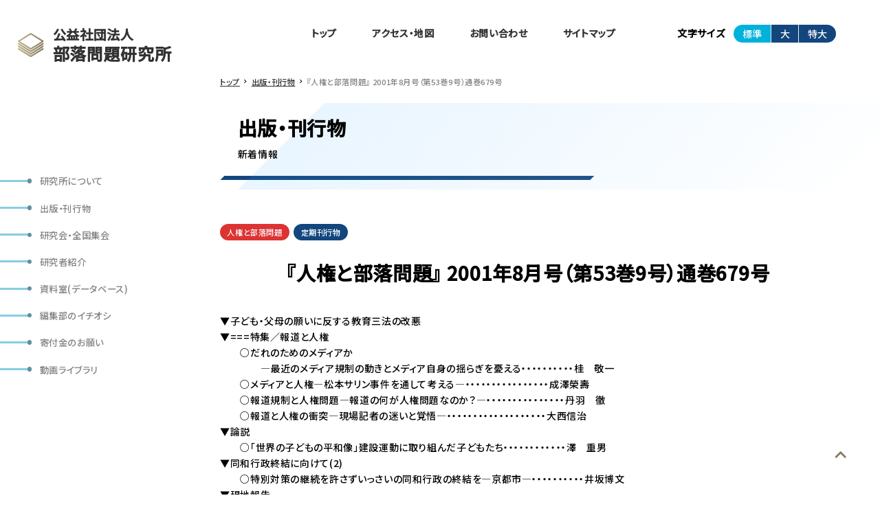

--- FILE ---
content_type: text/html; charset=UTF-8
request_url: https://burakken.jp/books/%E8%AA%8C%E5%90%8D%E3%80%8E%E9%83%A8%E8%90%BD%E3%80%8F-2001%E5%B9%B48%E6%9C%88%E5%8F%B7%EF%BC%88%E7%AC%AC53%E5%B7%BB9%E5%8F%B7%EF%BC%89%E9%80%9A%E5%B7%BB679%E5%8F%B7/
body_size: 9376
content:
<!DOCTYPE html>
<html lang="ja">
<head>
	<meta charset="UTF-8">
	<meta name="viewport" content="width=device-width, initial-scale=1.0">
	<title>『人権と部落問題』 2001年8月号（第53巻9号）通巻679号 &#8211; 公益社団法人部落問題研究所</title>
<meta name='robots' content='max-image-preview:large' />
<link rel="alternate" title="oEmbed (JSON)" type="application/json+oembed" href="https://burakken.jp/wp-json/oembed/1.0/embed?url=https%3A%2F%2Fburakken.jp%2Fbooks%2F%25e8%25aa%258c%25e5%2590%258d%25e3%2580%258e%25e9%2583%25a8%25e8%2590%25bd%25e3%2580%258f-2001%25e5%25b9%25b48%25e6%259c%2588%25e5%258f%25b7%25ef%25bc%2588%25e7%25ac%25ac53%25e5%25b7%25bb9%25e5%258f%25b7%25ef%25bc%2589%25e9%2580%259a%25e5%25b7%25bb679%25e5%258f%25b7%2F" />
<link rel="alternate" title="oEmbed (XML)" type="text/xml+oembed" href="https://burakken.jp/wp-json/oembed/1.0/embed?url=https%3A%2F%2Fburakken.jp%2Fbooks%2F%25e8%25aa%258c%25e5%2590%258d%25e3%2580%258e%25e9%2583%25a8%25e8%2590%25bd%25e3%2580%258f-2001%25e5%25b9%25b48%25e6%259c%2588%25e5%258f%25b7%25ef%25bc%2588%25e7%25ac%25ac53%25e5%25b7%25bb9%25e5%258f%25b7%25ef%25bc%2589%25e9%2580%259a%25e5%25b7%25bb679%25e5%258f%25b7%2F&#038;format=xml" />
<style id='wp-img-auto-sizes-contain-inline-css' type='text/css'>
img:is([sizes=auto i],[sizes^="auto," i]){contain-intrinsic-size:3000px 1500px}
/*# sourceURL=wp-img-auto-sizes-contain-inline-css */
</style>
<style id='wp-emoji-styles-inline-css' type='text/css'>

	img.wp-smiley, img.emoji {
		display: inline !important;
		border: none !important;
		box-shadow: none !important;
		height: 1em !important;
		width: 1em !important;
		margin: 0 0.07em !important;
		vertical-align: -0.1em !important;
		background: none !important;
		padding: 0 !important;
	}
/*# sourceURL=wp-emoji-styles-inline-css */
</style>
<style id='wp-block-library-inline-css' type='text/css'>
:root{--wp-block-synced-color:#7a00df;--wp-block-synced-color--rgb:122,0,223;--wp-bound-block-color:var(--wp-block-synced-color);--wp-editor-canvas-background:#ddd;--wp-admin-theme-color:#007cba;--wp-admin-theme-color--rgb:0,124,186;--wp-admin-theme-color-darker-10:#006ba1;--wp-admin-theme-color-darker-10--rgb:0,107,160.5;--wp-admin-theme-color-darker-20:#005a87;--wp-admin-theme-color-darker-20--rgb:0,90,135;--wp-admin-border-width-focus:2px}@media (min-resolution:192dpi){:root{--wp-admin-border-width-focus:1.5px}}.wp-element-button{cursor:pointer}:root .has-very-light-gray-background-color{background-color:#eee}:root .has-very-dark-gray-background-color{background-color:#313131}:root .has-very-light-gray-color{color:#eee}:root .has-very-dark-gray-color{color:#313131}:root .has-vivid-green-cyan-to-vivid-cyan-blue-gradient-background{background:linear-gradient(135deg,#00d084,#0693e3)}:root .has-purple-crush-gradient-background{background:linear-gradient(135deg,#34e2e4,#4721fb 50%,#ab1dfe)}:root .has-hazy-dawn-gradient-background{background:linear-gradient(135deg,#faaca8,#dad0ec)}:root .has-subdued-olive-gradient-background{background:linear-gradient(135deg,#fafae1,#67a671)}:root .has-atomic-cream-gradient-background{background:linear-gradient(135deg,#fdd79a,#004a59)}:root .has-nightshade-gradient-background{background:linear-gradient(135deg,#330968,#31cdcf)}:root .has-midnight-gradient-background{background:linear-gradient(135deg,#020381,#2874fc)}:root{--wp--preset--font-size--normal:16px;--wp--preset--font-size--huge:42px}.has-regular-font-size{font-size:1em}.has-larger-font-size{font-size:2.625em}.has-normal-font-size{font-size:var(--wp--preset--font-size--normal)}.has-huge-font-size{font-size:var(--wp--preset--font-size--huge)}.has-text-align-center{text-align:center}.has-text-align-left{text-align:left}.has-text-align-right{text-align:right}.has-fit-text{white-space:nowrap!important}#end-resizable-editor-section{display:none}.aligncenter{clear:both}.items-justified-left{justify-content:flex-start}.items-justified-center{justify-content:center}.items-justified-right{justify-content:flex-end}.items-justified-space-between{justify-content:space-between}.screen-reader-text{border:0;clip-path:inset(50%);height:1px;margin:-1px;overflow:hidden;padding:0;position:absolute;width:1px;word-wrap:normal!important}.screen-reader-text:focus{background-color:#ddd;clip-path:none;color:#444;display:block;font-size:1em;height:auto;left:5px;line-height:normal;padding:15px 23px 14px;text-decoration:none;top:5px;width:auto;z-index:100000}html :where(.has-border-color){border-style:solid}html :where([style*=border-top-color]){border-top-style:solid}html :where([style*=border-right-color]){border-right-style:solid}html :where([style*=border-bottom-color]){border-bottom-style:solid}html :where([style*=border-left-color]){border-left-style:solid}html :where([style*=border-width]){border-style:solid}html :where([style*=border-top-width]){border-top-style:solid}html :where([style*=border-right-width]){border-right-style:solid}html :where([style*=border-bottom-width]){border-bottom-style:solid}html :where([style*=border-left-width]){border-left-style:solid}html :where(img[class*=wp-image-]){height:auto;max-width:100%}:where(figure){margin:0 0 1em}html :where(.is-position-sticky){--wp-admin--admin-bar--position-offset:var(--wp-admin--admin-bar--height,0px)}@media screen and (max-width:600px){html :where(.is-position-sticky){--wp-admin--admin-bar--position-offset:0px}}

/*# sourceURL=wp-block-library-inline-css */
</style><style id='wp-block-paragraph-inline-css' type='text/css'>
.is-small-text{font-size:.875em}.is-regular-text{font-size:1em}.is-large-text{font-size:2.25em}.is-larger-text{font-size:3em}.has-drop-cap:not(:focus):first-letter{float:left;font-size:8.4em;font-style:normal;font-weight:100;line-height:.68;margin:.05em .1em 0 0;text-transform:uppercase}body.rtl .has-drop-cap:not(:focus):first-letter{float:none;margin-left:.1em}p.has-drop-cap.has-background{overflow:hidden}:root :where(p.has-background){padding:1.25em 2.375em}:where(p.has-text-color:not(.has-link-color)) a{color:inherit}p.has-text-align-left[style*="writing-mode:vertical-lr"],p.has-text-align-right[style*="writing-mode:vertical-rl"]{rotate:180deg}
/*# sourceURL=https://burakken.jp/wp-includes/blocks/paragraph/style.min.css */
</style>
<style id='global-styles-inline-css' type='text/css'>
:root{--wp--preset--aspect-ratio--square: 1;--wp--preset--aspect-ratio--4-3: 4/3;--wp--preset--aspect-ratio--3-4: 3/4;--wp--preset--aspect-ratio--3-2: 3/2;--wp--preset--aspect-ratio--2-3: 2/3;--wp--preset--aspect-ratio--16-9: 16/9;--wp--preset--aspect-ratio--9-16: 9/16;--wp--preset--color--black: #000000;--wp--preset--color--cyan-bluish-gray: #abb8c3;--wp--preset--color--white: #ffffff;--wp--preset--color--pale-pink: #f78da7;--wp--preset--color--vivid-red: #cf2e2e;--wp--preset--color--luminous-vivid-orange: #ff6900;--wp--preset--color--luminous-vivid-amber: #fcb900;--wp--preset--color--light-green-cyan: #7bdcb5;--wp--preset--color--vivid-green-cyan: #00d084;--wp--preset--color--pale-cyan-blue: #8ed1fc;--wp--preset--color--vivid-cyan-blue: #0693e3;--wp--preset--color--vivid-purple: #9b51e0;--wp--preset--gradient--vivid-cyan-blue-to-vivid-purple: linear-gradient(135deg,rgb(6,147,227) 0%,rgb(155,81,224) 100%);--wp--preset--gradient--light-green-cyan-to-vivid-green-cyan: linear-gradient(135deg,rgb(122,220,180) 0%,rgb(0,208,130) 100%);--wp--preset--gradient--luminous-vivid-amber-to-luminous-vivid-orange: linear-gradient(135deg,rgb(252,185,0) 0%,rgb(255,105,0) 100%);--wp--preset--gradient--luminous-vivid-orange-to-vivid-red: linear-gradient(135deg,rgb(255,105,0) 0%,rgb(207,46,46) 100%);--wp--preset--gradient--very-light-gray-to-cyan-bluish-gray: linear-gradient(135deg,rgb(238,238,238) 0%,rgb(169,184,195) 100%);--wp--preset--gradient--cool-to-warm-spectrum: linear-gradient(135deg,rgb(74,234,220) 0%,rgb(151,120,209) 20%,rgb(207,42,186) 40%,rgb(238,44,130) 60%,rgb(251,105,98) 80%,rgb(254,248,76) 100%);--wp--preset--gradient--blush-light-purple: linear-gradient(135deg,rgb(255,206,236) 0%,rgb(152,150,240) 100%);--wp--preset--gradient--blush-bordeaux: linear-gradient(135deg,rgb(254,205,165) 0%,rgb(254,45,45) 50%,rgb(107,0,62) 100%);--wp--preset--gradient--luminous-dusk: linear-gradient(135deg,rgb(255,203,112) 0%,rgb(199,81,192) 50%,rgb(65,88,208) 100%);--wp--preset--gradient--pale-ocean: linear-gradient(135deg,rgb(255,245,203) 0%,rgb(182,227,212) 50%,rgb(51,167,181) 100%);--wp--preset--gradient--electric-grass: linear-gradient(135deg,rgb(202,248,128) 0%,rgb(113,206,126) 100%);--wp--preset--gradient--midnight: linear-gradient(135deg,rgb(2,3,129) 0%,rgb(40,116,252) 100%);--wp--preset--font-size--small: 13px;--wp--preset--font-size--medium: 20px;--wp--preset--font-size--large: 36px;--wp--preset--font-size--x-large: 42px;--wp--preset--spacing--20: 0.44rem;--wp--preset--spacing--30: 0.67rem;--wp--preset--spacing--40: 1rem;--wp--preset--spacing--50: 1.5rem;--wp--preset--spacing--60: 2.25rem;--wp--preset--spacing--70: 3.38rem;--wp--preset--spacing--80: 5.06rem;--wp--preset--shadow--natural: 6px 6px 9px rgba(0, 0, 0, 0.2);--wp--preset--shadow--deep: 12px 12px 50px rgba(0, 0, 0, 0.4);--wp--preset--shadow--sharp: 6px 6px 0px rgba(0, 0, 0, 0.2);--wp--preset--shadow--outlined: 6px 6px 0px -3px rgb(255, 255, 255), 6px 6px rgb(0, 0, 0);--wp--preset--shadow--crisp: 6px 6px 0px rgb(0, 0, 0);}:where(.is-layout-flex){gap: 0.5em;}:where(.is-layout-grid){gap: 0.5em;}body .is-layout-flex{display: flex;}.is-layout-flex{flex-wrap: wrap;align-items: center;}.is-layout-flex > :is(*, div){margin: 0;}body .is-layout-grid{display: grid;}.is-layout-grid > :is(*, div){margin: 0;}:where(.wp-block-columns.is-layout-flex){gap: 2em;}:where(.wp-block-columns.is-layout-grid){gap: 2em;}:where(.wp-block-post-template.is-layout-flex){gap: 1.25em;}:where(.wp-block-post-template.is-layout-grid){gap: 1.25em;}.has-black-color{color: var(--wp--preset--color--black) !important;}.has-cyan-bluish-gray-color{color: var(--wp--preset--color--cyan-bluish-gray) !important;}.has-white-color{color: var(--wp--preset--color--white) !important;}.has-pale-pink-color{color: var(--wp--preset--color--pale-pink) !important;}.has-vivid-red-color{color: var(--wp--preset--color--vivid-red) !important;}.has-luminous-vivid-orange-color{color: var(--wp--preset--color--luminous-vivid-orange) !important;}.has-luminous-vivid-amber-color{color: var(--wp--preset--color--luminous-vivid-amber) !important;}.has-light-green-cyan-color{color: var(--wp--preset--color--light-green-cyan) !important;}.has-vivid-green-cyan-color{color: var(--wp--preset--color--vivid-green-cyan) !important;}.has-pale-cyan-blue-color{color: var(--wp--preset--color--pale-cyan-blue) !important;}.has-vivid-cyan-blue-color{color: var(--wp--preset--color--vivid-cyan-blue) !important;}.has-vivid-purple-color{color: var(--wp--preset--color--vivid-purple) !important;}.has-black-background-color{background-color: var(--wp--preset--color--black) !important;}.has-cyan-bluish-gray-background-color{background-color: var(--wp--preset--color--cyan-bluish-gray) !important;}.has-white-background-color{background-color: var(--wp--preset--color--white) !important;}.has-pale-pink-background-color{background-color: var(--wp--preset--color--pale-pink) !important;}.has-vivid-red-background-color{background-color: var(--wp--preset--color--vivid-red) !important;}.has-luminous-vivid-orange-background-color{background-color: var(--wp--preset--color--luminous-vivid-orange) !important;}.has-luminous-vivid-amber-background-color{background-color: var(--wp--preset--color--luminous-vivid-amber) !important;}.has-light-green-cyan-background-color{background-color: var(--wp--preset--color--light-green-cyan) !important;}.has-vivid-green-cyan-background-color{background-color: var(--wp--preset--color--vivid-green-cyan) !important;}.has-pale-cyan-blue-background-color{background-color: var(--wp--preset--color--pale-cyan-blue) !important;}.has-vivid-cyan-blue-background-color{background-color: var(--wp--preset--color--vivid-cyan-blue) !important;}.has-vivid-purple-background-color{background-color: var(--wp--preset--color--vivid-purple) !important;}.has-black-border-color{border-color: var(--wp--preset--color--black) !important;}.has-cyan-bluish-gray-border-color{border-color: var(--wp--preset--color--cyan-bluish-gray) !important;}.has-white-border-color{border-color: var(--wp--preset--color--white) !important;}.has-pale-pink-border-color{border-color: var(--wp--preset--color--pale-pink) !important;}.has-vivid-red-border-color{border-color: var(--wp--preset--color--vivid-red) !important;}.has-luminous-vivid-orange-border-color{border-color: var(--wp--preset--color--luminous-vivid-orange) !important;}.has-luminous-vivid-amber-border-color{border-color: var(--wp--preset--color--luminous-vivid-amber) !important;}.has-light-green-cyan-border-color{border-color: var(--wp--preset--color--light-green-cyan) !important;}.has-vivid-green-cyan-border-color{border-color: var(--wp--preset--color--vivid-green-cyan) !important;}.has-pale-cyan-blue-border-color{border-color: var(--wp--preset--color--pale-cyan-blue) !important;}.has-vivid-cyan-blue-border-color{border-color: var(--wp--preset--color--vivid-cyan-blue) !important;}.has-vivid-purple-border-color{border-color: var(--wp--preset--color--vivid-purple) !important;}.has-vivid-cyan-blue-to-vivid-purple-gradient-background{background: var(--wp--preset--gradient--vivid-cyan-blue-to-vivid-purple) !important;}.has-light-green-cyan-to-vivid-green-cyan-gradient-background{background: var(--wp--preset--gradient--light-green-cyan-to-vivid-green-cyan) !important;}.has-luminous-vivid-amber-to-luminous-vivid-orange-gradient-background{background: var(--wp--preset--gradient--luminous-vivid-amber-to-luminous-vivid-orange) !important;}.has-luminous-vivid-orange-to-vivid-red-gradient-background{background: var(--wp--preset--gradient--luminous-vivid-orange-to-vivid-red) !important;}.has-very-light-gray-to-cyan-bluish-gray-gradient-background{background: var(--wp--preset--gradient--very-light-gray-to-cyan-bluish-gray) !important;}.has-cool-to-warm-spectrum-gradient-background{background: var(--wp--preset--gradient--cool-to-warm-spectrum) !important;}.has-blush-light-purple-gradient-background{background: var(--wp--preset--gradient--blush-light-purple) !important;}.has-blush-bordeaux-gradient-background{background: var(--wp--preset--gradient--blush-bordeaux) !important;}.has-luminous-dusk-gradient-background{background: var(--wp--preset--gradient--luminous-dusk) !important;}.has-pale-ocean-gradient-background{background: var(--wp--preset--gradient--pale-ocean) !important;}.has-electric-grass-gradient-background{background: var(--wp--preset--gradient--electric-grass) !important;}.has-midnight-gradient-background{background: var(--wp--preset--gradient--midnight) !important;}.has-small-font-size{font-size: var(--wp--preset--font-size--small) !important;}.has-medium-font-size{font-size: var(--wp--preset--font-size--medium) !important;}.has-large-font-size{font-size: var(--wp--preset--font-size--large) !important;}.has-x-large-font-size{font-size: var(--wp--preset--font-size--x-large) !important;}
/*# sourceURL=global-styles-inline-css */
</style>

<style id='classic-theme-styles-inline-css' type='text/css'>
/*! This file is auto-generated */
.wp-block-button__link{color:#fff;background-color:#32373c;border-radius:9999px;box-shadow:none;text-decoration:none;padding:calc(.667em + 2px) calc(1.333em + 2px);font-size:1.125em}.wp-block-file__button{background:#32373c;color:#fff;text-decoration:none}
/*# sourceURL=/wp-includes/css/classic-themes.min.css */
</style>
<link rel='stylesheet' id='contact-form-7-css' href='https://burakken.jp/wp-content/plugins/contact-form-7/includes/css/styles.css?ver=5.6.3' type='text/css' media='all' />
<link rel='stylesheet' id='uclibrary_style-css' href='https://burakken.jp/wp-content/plugins/uc-library/css/front.css?ver=6.9' type='text/css' media='all' />
<link rel="https://api.w.org/" href="https://burakken.jp/wp-json/" /><link rel="alternate" title="JSON" type="application/json" href="https://burakken.jp/wp-json/wp/v2/books/522" /><link rel="EditURI" type="application/rsd+xml" title="RSD" href="https://burakken.jp/xmlrpc.php?rsd" />
<meta name="generator" content="WordPress 6.9" />
<link rel="canonical" href="https://burakken.jp/books/%e8%aa%8c%e5%90%8d%e3%80%8e%e9%83%a8%e8%90%bd%e3%80%8f-2001%e5%b9%b48%e6%9c%88%e5%8f%b7%ef%bc%88%e7%ac%ac53%e5%b7%bb9%e5%8f%b7%ef%bc%89%e9%80%9a%e5%b7%bb679%e5%8f%b7/" />
<link rel='shortlink' href='https://burakken.jp/?p=522' />

	<!--google font-->
	<link rel="preconnect" href="https://fonts.googleapis.com">
	<link rel="preconnect" href="https://fonts.gstatic.com" crossorigin>
	<link href="https://fonts.googleapis.com/css2?family=Noto+Sans+JP:wght@500&display=swap" rel="stylesheet">
	<!--google font--> 
	    

    <script src="https://code.jquery.com/jquery-3.4.1.min.js" integrity="sha256-CSXorXvZcTkaix6Yvo6HppcZGetbYMGWSFlBw8HfCJo=" crossorigin="anonymous"></script>
    <script src="https://cdnjs.cloudflare.com/ajax/libs/jquery-cookie/1.4.1/jquery.cookie.min.js"></script>
    <script type="text/javascript" src="https://burakken.jp/wp-content/themes/buraku_kenkyu/js/script.js"></script>

    <script src="https://cdnjs.cloudflare.com/ajax/libs/Swiper/7.4.1/swiper-bundle.min.js"></script>
    <link rel="stylesheet" href="https://cdnjs.cloudflare.com/ajax/libs/Swiper/7.4.1/swiper-bundle.css">
    
	<link rel="stylesheet" href="https://burakken.jp/wp-content/themes/buraku_kenkyu/css/style.css">
	<link href="https://fonts.googleapis.com/icon?family=Material+Icons" rel="stylesheet">


</head>
<body>
	<main>


	<div class="site_header_wrap">
	<header class="site_header">
	    <h1><a href="https://burakken.jp/"><img src="https://burakken.jp/wp-content/themes/buraku_kenkyu/img/logo.svg"><span><span>公益社団法人</span><b>部落問題研究所</b></span></a></h1>
	    <nav class="site_nav">
	    		        <p></p>
	        
<!--<ul>
<li class="nav_item nav_item_depth_0"><a href="https://burakken.jp/about/">研究所について</a></li>
<li class="nav_item current nav_item_depth_0"><a href="https://burakken.jp/books/">出版・刊行物</a></li>
<li class="nav_item nav_item_depth_0"><a href="https://burakken.jp/category/research/">研究会・全国集会</a></li>
<li class="nav_item nav_item_depth_0"><a href="https://burakken.jp/researcher/">研究者紹介</a></li>
<li class="nav_item nav_item_depth_0"><a href="https://burakken.jp/database/">資料室(データベース)</a></li>
<li class="nav_item nav_item_depth_0"><a href="https://burakken.jp/category/push/">編集部のイチオシ</a></li>
<li class="nav_item nav_item_depth_0"><a href="https://burakken.jp/contact/donations/">寄付金のお願い</a></li>
<li class="nav_item nav_item_depth_0"><a href="https://burakken.jp/movie/">動画ライブラリ</a></li>
</ul>-->
<ul id="menu-%e3%83%88%e3%83%83%e3%83%97%e3%82%b5%e3%82%a4%e3%83%89" class=""><li class="nav_item nav_item_depth_0"><a href="https://burakken.jp/about/">研究所について</a></li><li class="nav_item nav_item_depth_0"><a href="https://burakken.jp/books/">出版・刊行物</a></li><li class="nav_item nav_item_depth_0"><a href="https://burakken.jp/category/research/">研究会・全国集会</a></li><li class="nav_item nav_item_depth_0"><a href="https://burakken.jp/researcher/">研究者紹介</a></li><li class="nav_item nav_item_depth_0"><a href="https://burakken.jp/database/">資料室(データベース)</a></li><li class="nav_item nav_item_depth_0"><a href="https://burakken.jp/category/push/">編集部のイチオシ</a></li><li class="nav_item nav_item_depth_0"><a href="https://burakken.jp/contact/donations/">寄付金のお願い</a></li><li class="nav_item nav_item_depth_0"><a href="https://burakken.jp/movie/">動画ライブラリ</a></li></ul>	    </nav>
	</header>
	</div>
<div class="site_contents_wrap">
<div class="site_contents">
         <nav class="sub_nav">
<ul id="menu-%e3%83%98%e3%83%83%e3%83%80%e3%83%bc" class=""><li class="nav_item nav_item_depth_0"><a href="https://burakken.jp/">トップ</a></li><li class="nav_item nav_item_depth_0"><a href="https://burakken.jp/access/">アクセス・地図</a></li><li class="nav_item nav_item_depth_0"><a href="https://burakken.jp/contact/">お問い合わせ</a></li><li class="nav_item nav_item_depth_0"><a href="https://burakken.jp/sitemap/">サイトマップ</a></li></ul>        <div class="change_size">
            <b>文字サイズ</b>
            <div>
                <button class="normal selected" data-size="normal">標準</button>
                <button class="normal" data-size="big">大</button>
                <button class="normal" data-size="tobig">特大</button>
            </div>
        </div>
    </nav>
	<div class="breadcrumb">
    <!-- Breadcrumb NavXT 7.0.2 -->
<span property="itemListElement" typeof="ListItem"><a property="item" typeof="WebPage" title="Go to 公益社団法人部落問題研究所." href="https://burakken.jp" class="home" ><span property="name">トップ</span></a><meta property="position" content="1"></span><span class="sep"></span><span property="itemListElement" typeof="ListItem"><a property="item" typeof="WebPage" title="Go to 出版・刊行物." href="https://burakken.jp/books/" class="archive post-books-archive" ><span property="name">出版・刊行物</span></a><meta property="position" content="2"></span><span class="sep"></span><span property="itemListElement" typeof="ListItem"><span property="name" class="post post-books current-item">『人権と部落問題』 2001年8月号（第53巻9号）通巻679号</span><meta property="url" content="https://burakken.jp/books/%e8%aa%8c%e5%90%8d%e3%80%8e%e9%83%a8%e8%90%bd%e3%80%8f-2001%e5%b9%b48%e6%9c%88%e5%8f%b7%ef%bc%88%e7%ac%ac53%e5%b7%bb9%e5%8f%b7%ef%bc%89%e9%80%9a%e5%b7%bb679%e5%8f%b7/"><meta property="position" content="3"></span>	</div>

<article class="kpage_contents book_list">
	                <header class="kpage_header">
            <h1>出版・刊行物</h1>
            <p class="sub_title">新着情報</p>        </header>
<section class="page_contents">


	<header class="page_header">
		<div class="cat_date">
		<p class="cats">
			<a href="https://burakken.jp/books/series/periodical/monthly/jinken_to_burakumondai/" style="background-color:#dd3333">人権と部落問題</a><a href="https://burakken.jp/books/series/periodical/" style="background-color:#13467d">定期刊行物</a>		</p>		</div>
		<h1>『人権と部落問題』 2001年8月号（第53巻9号）通巻679号</h1>
			</header>
	<div class="page_contents_in">
		<p>▼子ども・父母の願いに反する教育三法の改悪<br>▼===特集／報道と人権<br>　　○だれのためのメディアか<br>　　　　―最近のメディア規制の動きとメディア自身の揺らぎを憂える・・・・・・・・・・桂　敬一<br>　　○メディアと人権―松本サリン事件を通して考える―・・・・・・・・・・・・・・・・成澤榮壽<br>　　○報道規制と人権問題―報道の何が人権問題なのか？―・・・・・・・・・・・・・・・丹羽　徹<br>　　○報道と人権の衝突―現場記者の迷いと覚悟―・・・・・・・・・・・・・・・・・・・大西信治<br>▼論説<br>　　○「世界の子どもの平和像」建設運動に取り組んだ子どもたち・・・・・・・・・・・・澤　重男<br>▼同和行政終結に向けて(2)<br>　　○特別対策の継続を許さずいっさいの同和行政の終結を―京都市―・・・・・・・・・・井坂博文<br>▼現地報告<br>　　○同和行政・同和教育の終結を求める県連絡会結成・・・・・・・・・・・・・・・・・鈴木勉市<br>　　○今日、同和教育はもはや有害無益<br>　　　　―福岡県同教への公金違法支出損害賠償請求訴訟の争点から・・・・・・・・・・・植山光朗<br>▼ずいそう<br>　　○大きな扉が開いた・・・・・・・・・・・・・・・・・・・・・・・・・・・・・・・溝口製次<br>▼連載<br>　　○民主主義への道のり　(5)<br>　　　　　　一歴史研究者のあゆみ　アジア太平洋戦争と歴史への関心・・・・・・・・・・岩井忠熊<br>　　○シリーズ「生き生き子どもたち」(5)　みんなで伸びる・・・・・・・・・・・・・・・井上治夫<br>▼各地からの通信<br>　　○東京／東京部落研総会、現状に即し基本方針と会則を改訂・・・・・・・・・・・・・愛知松之助<br>▼長野県における近現代の部落問題を解明―青木孝寿氏を悼む・・・・・・・・・・・・・・成澤榮壽<br>▼講座　人権教育　(5)<br>　　　人権教育の「内容」と人権　(1)・・・・・・・・・・・・・・・・・・・・・・・・八木英二<br>▼人権擁護推進審議会「人権救済制度の在り方について」（答申）に対する見解・・・部落問題研究所<br>▼だから世の中おもしろい　(5)<br>　　　49年目の出会い、そしてわかれ・・・・・・・・・・・・・・・・・・・・・・・・・島田　耕<br>▼文芸の散歩道<br>　　○市長になった男の書いた部落問題小説(2)<br>　　　「水平」･･････古手川忠助（大分県津久見市）・・・・・・・・・・・・・・・・・・秦　重雄<br>▼編集室<br>▼表紙・朝光　　功／安井　　亨<br>　　</p>	</div>
</section>

</article>

</div>
</div>



</main>
    

<footer class="site_footer">
   公益社団法人  部落問題研究所<br>
    <p>〒606-8691 京都市左京区高野西開町34-11</p>
</footer>
<script type="speculationrules">
{"prefetch":[{"source":"document","where":{"and":[{"href_matches":"/*"},{"not":{"href_matches":["/wp-*.php","/wp-admin/*","/wp-content/uploads/*","/wp-content/*","/wp-content/plugins/*","/wp-content/themes/buraku_kenkyu/*","/*\\?(.+)"]}},{"not":{"selector_matches":"a[rel~=\"nofollow\"]"}},{"not":{"selector_matches":".no-prefetch, .no-prefetch a"}}]},"eagerness":"conservative"}]}
</script>
<script type="text/javascript" src="https://burakken.jp/wp-content/plugins/contact-form-7/includes/swv/js/index.js?ver=5.6.3" id="swv-js"></script>
<script type="text/javascript" id="contact-form-7-js-extra">
/* <![CDATA[ */
var wpcf7 = {"api":{"root":"https://burakken.jp/wp-json/","namespace":"contact-form-7/v1"}};
//# sourceURL=contact-form-7-js-extra
/* ]]> */
</script>
<script type="text/javascript" src="https://burakken.jp/wp-content/plugins/contact-form-7/includes/js/index.js?ver=5.6.3" id="contact-form-7-js"></script>
<script type="text/javascript" src="https://burakken.jp/wp-content/plugins/uc-library/js/script.js?ver=6.9" id="ucshop-front-script-js"></script>
<script id="wp-emoji-settings" type="application/json">
{"baseUrl":"https://s.w.org/images/core/emoji/17.0.2/72x72/","ext":".png","svgUrl":"https://s.w.org/images/core/emoji/17.0.2/svg/","svgExt":".svg","source":{"concatemoji":"https://burakken.jp/wp-includes/js/wp-emoji-release.min.js?ver=6.9"}}
</script>
<script type="module">
/* <![CDATA[ */
/*! This file is auto-generated */
const a=JSON.parse(document.getElementById("wp-emoji-settings").textContent),o=(window._wpemojiSettings=a,"wpEmojiSettingsSupports"),s=["flag","emoji"];function i(e){try{var t={supportTests:e,timestamp:(new Date).valueOf()};sessionStorage.setItem(o,JSON.stringify(t))}catch(e){}}function c(e,t,n){e.clearRect(0,0,e.canvas.width,e.canvas.height),e.fillText(t,0,0);t=new Uint32Array(e.getImageData(0,0,e.canvas.width,e.canvas.height).data);e.clearRect(0,0,e.canvas.width,e.canvas.height),e.fillText(n,0,0);const a=new Uint32Array(e.getImageData(0,0,e.canvas.width,e.canvas.height).data);return t.every((e,t)=>e===a[t])}function p(e,t){e.clearRect(0,0,e.canvas.width,e.canvas.height),e.fillText(t,0,0);var n=e.getImageData(16,16,1,1);for(let e=0;e<n.data.length;e++)if(0!==n.data[e])return!1;return!0}function u(e,t,n,a){switch(t){case"flag":return n(e,"\ud83c\udff3\ufe0f\u200d\u26a7\ufe0f","\ud83c\udff3\ufe0f\u200b\u26a7\ufe0f")?!1:!n(e,"\ud83c\udde8\ud83c\uddf6","\ud83c\udde8\u200b\ud83c\uddf6")&&!n(e,"\ud83c\udff4\udb40\udc67\udb40\udc62\udb40\udc65\udb40\udc6e\udb40\udc67\udb40\udc7f","\ud83c\udff4\u200b\udb40\udc67\u200b\udb40\udc62\u200b\udb40\udc65\u200b\udb40\udc6e\u200b\udb40\udc67\u200b\udb40\udc7f");case"emoji":return!a(e,"\ud83e\u1fac8")}return!1}function f(e,t,n,a){let r;const o=(r="undefined"!=typeof WorkerGlobalScope&&self instanceof WorkerGlobalScope?new OffscreenCanvas(300,150):document.createElement("canvas")).getContext("2d",{willReadFrequently:!0}),s=(o.textBaseline="top",o.font="600 32px Arial",{});return e.forEach(e=>{s[e]=t(o,e,n,a)}),s}function r(e){var t=document.createElement("script");t.src=e,t.defer=!0,document.head.appendChild(t)}a.supports={everything:!0,everythingExceptFlag:!0},new Promise(t=>{let n=function(){try{var e=JSON.parse(sessionStorage.getItem(o));if("object"==typeof e&&"number"==typeof e.timestamp&&(new Date).valueOf()<e.timestamp+604800&&"object"==typeof e.supportTests)return e.supportTests}catch(e){}return null}();if(!n){if("undefined"!=typeof Worker&&"undefined"!=typeof OffscreenCanvas&&"undefined"!=typeof URL&&URL.createObjectURL&&"undefined"!=typeof Blob)try{var e="postMessage("+f.toString()+"("+[JSON.stringify(s),u.toString(),c.toString(),p.toString()].join(",")+"));",a=new Blob([e],{type:"text/javascript"});const r=new Worker(URL.createObjectURL(a),{name:"wpTestEmojiSupports"});return void(r.onmessage=e=>{i(n=e.data),r.terminate(),t(n)})}catch(e){}i(n=f(s,u,c,p))}t(n)}).then(e=>{for(const n in e)a.supports[n]=e[n],a.supports.everything=a.supports.everything&&a.supports[n],"flag"!==n&&(a.supports.everythingExceptFlag=a.supports.everythingExceptFlag&&a.supports[n]);var t;a.supports.everythingExceptFlag=a.supports.everythingExceptFlag&&!a.supports.flag,a.supports.everything||((t=a.source||{}).concatemoji?r(t.concatemoji):t.wpemoji&&t.twemoji&&(r(t.twemoji),r(t.wpemoji)))});
//# sourceURL=https://burakken.jp/wp-includes/js/wp-emoji-loader.min.js
/* ]]> */
</script>
</body>    
</html>